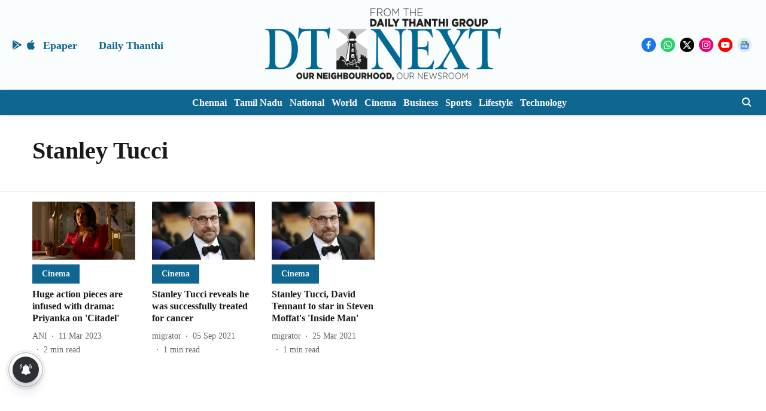

--- FILE ---
content_type: application/javascript; charset=utf-8
request_url: https://fundingchoicesmessages.google.com/f/AGSKWxWdq39qN1makFNRKq1jtbKEmMWg1fUBlAngeRNpA0C2d4CdeNiGUPUTQCmGZI_LhrMDZ3MmkoXXiZbQDpVua6OoXvw_jSDun10mqIF5QmtDeBEDM1NAcRFnSuJfyOcHQUezs0yfZD5SAC8GpBBuH7j5Ct4YBM4aTD4gqzI28jLlmwYLi_xHAoAbda6D/__advertisement//prebid14.js/ad_data_/tizers.php?-adskin.
body_size: -1287
content:
window['9acd0f5a-5936-4629-afec-a99e96af5af1'] = true;